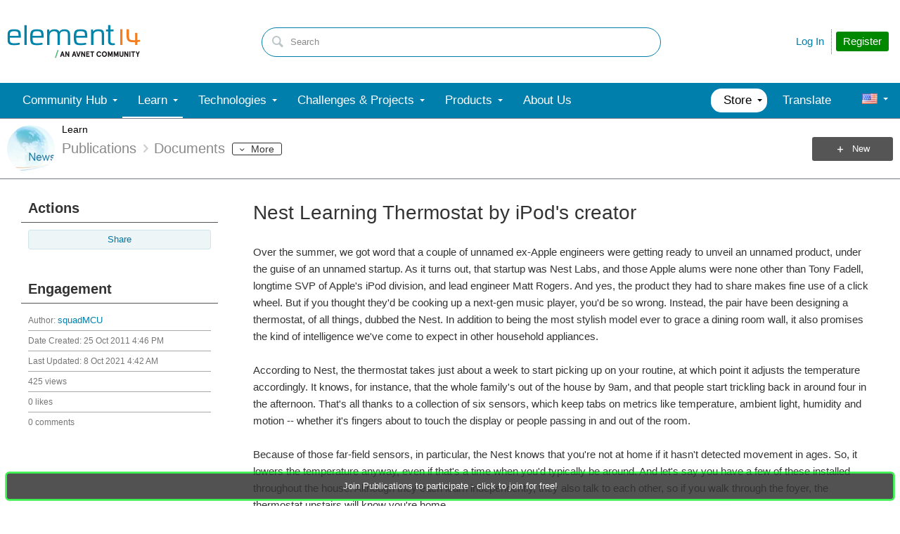

--- FILE ---
content_type: application/x-javascript;charset=utf-8
request_url: https://smetrics.element14.com/id?d_visid_ver=5.2.0&d_fieldgroup=A&mcorgid=106315F354E6D5430A4C98A4%40AdobeOrg&mid=48934475554693034570995571563628738920&ts=1769909464929
body_size: -42
content:
{"mid":"48934475554693034570995571563628738920"}